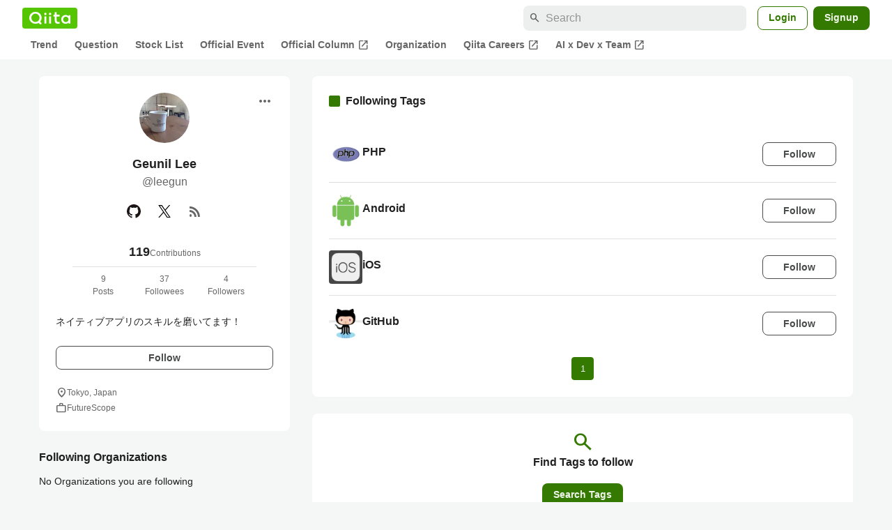

--- FILE ---
content_type: application/javascript; charset=utf-8
request_url: https://fundingchoicesmessages.google.com/f/AGSKWxX0yfKy2DkOsc-xfaK2AqJtNcwfsmxuTWKKIYScSyh8BPrSG1dE2fmEa9JhluWSvddyqKL_FHHAIptR9UDCknNhpR_rMBxt7-t7bqHcd6dTHoLgWJu8kwy2-FOuvdx4WGvYqtysDe6N-8jVkQ703X4hv9vi0-UKTCBDLdLUA4Kp_MLnc9qWcH0XVHLT/_&ad_ids=/geo-ads_/sbnr.ads?/adfactory-.info/ads/
body_size: -1285
content:
window['fea4086f-22f4-447e-ab95-40f4bb6abd92'] = true;